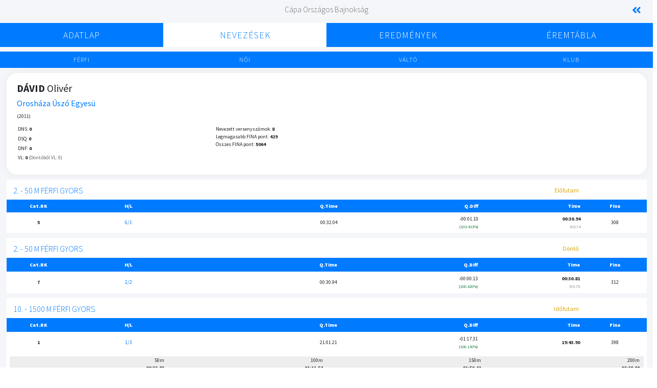

--- FILE ---
content_type: text/html; charset=UTF-8
request_url: https://live.musz.hu/event/swimmer?OnlineEventId=77466683&UMK=2179
body_size: 6380
content:
  <!DOCTYPE html>
  <html>

  <head>
    <meta charset="utf-8">
    <meta http-equiv="X-UA-Compatible" content="IE=edge">
    <title>DEMO | Versenyzői adatlap | MUSZ</title>
    <!-- Tell the browser to be responsive to screen width -->
    <meta name="viewport" content="width=device-width, initial-scale=1">
    <!-- Font Awesome -->
    <link rel="stylesheet" href="../plugins/fontawesome-free/css/all.min.css">
    <!-- Ionicons -->
    <link rel="stylesheet" href="https://code.ionicframework.com/ionicons/2.0.1/css/ionicons.min.css">
    <!-- Tempusdominus Bbootstrap 4 -->
    <link rel="stylesheet" href="../plugins/tempusdominus-bootstrap-4/css/tempusdominus-bootstrap-4.min.css">
    <!-- iCheck -->
    <link rel="stylesheet" href="../plugins/icheck-bootstrap/icheck-bootstrap.css">
    <!-- JQVMap -->
    <link rel="stylesheet" href="../plugins/jqvmap/jqvmap.min.css">
    <!-- Select2 -->
    <link rel="stylesheet" href="../../plugins/select2/css/select2.min.css">
    <link rel="stylesheet" href="../../plugins/select2-bootstrap4-theme/select2-bootstrap4.min.css">
    <!-- DATA TABLES -->
    <link rel="stylesheet" href="../../plugins/datatables-bs4/css/dataTables.bootstrap4.min.css">
    <link rel="stylesheet" href="../../plugins/datatables-responsive/css/responsive.bootstrap4.min.css">
    <!-- Theme style -->
    <link rel="stylesheet" href="../dist/css/adminlte.min.css">
    <!-- overlayScrollbars -->
    <link rel="stylesheet" href="../plugins/overlayScrollbars/css/OverlayScrollbars.min.css">
    <!-- Daterange picker -->
    <link rel="stylesheet" href="../plugins/daterangepicker/daterangepicker.css">
    <!-- summernote -->
    <link rel="stylesheet" href="../dist/css/custom.css?1.1.4">
    <link rel="stylesheet" href="../plugins/summernote/summernote-bs4.css">
    <!-- Google Font: Source Sans Pro -->
    <link href="https://fonts.googleapis.com/css?family=Source+Sans+Pro:300,400,400i,700,900" rel="stylesheet">
    <!-- fullCalendar -->
    <link rel="stylesheet" href="../plugins/fullcalendar/main.min.css">
    <link rel="stylesheet" href="../plugins/fullcalendar-daygrid/main.min.css">
    <link rel="stylesheet" href="../plugins/fullcalendar-timegrid/main.min.css">
    <link rel="stylesheet" href="../plugins/fullcalendar-bootstrap/main.min.css">
    <!-- DataTables -->
    <link rel="stylesheet" href="../../plugins/datatables-bs4/css/dataTables.bootstrap4.min.css">
    <link rel="stylesheet" href="../../plugins/datatables-responsive/css/responsive.bootstrap4.min.css">
    <link rel="stylesheet" href="../../plugins/datatables-buttons/css/buttons.bootstrap4.min.css">
    <style>
      @import url('https://fonts.googleapis.com/css2?family=Montserrat&display=swap');
    </style>
    <!-- Global site tag (gtag.js) - Google Analytics -->
    <script async src="https://www.googletagmanager.com/gtag/js?id=G-NKGVVLE1W8"></script>
    <script>
      window.dataLayer = window.dataLayer || [];

      function gtag() {
        dataLayer.push(arguments);
      }
      gtag('js', new Date());

      gtag('config', 'G-JP6VWXRGHV');
    </script>
  </head>

  <body class="hold-transition layout-fixed">
    <div class="dark-overlay"></div>
        <div class="wrapper">
            <div class="content-wrapper">
    <div class="row">
    <div class="col-2"></div>
    <div class="col-8 text-center CompetitionHeader" style="margin-top:10px">
        <h5>
            Cápa Országos Bajnokság        </h5>
    </div>
    <div class="col-2 CompetitionHeader text-right" style="margin-top:5px;padding-left:10px;padding-right:30px;">
        <a href="https://live.musz.hu" style="font-size:20px"><i class="fas fa-solid fa-angle-double-left"></i></a>
    </div>
</div>
<div class="row timing-menu mobile collapsed text-center">
    <div class="col-lg-12">
        <div class="row menu-header">
            <div class="col-2"></div>
                        <div class="col-8"><a>Nevezések</a></div>
            <div class="col-2"><i class="fas fa-chevron-down"></i></div>
        </div>
        <div class="row menu-body text-center">
                        <div class="col-lg-2 col-sm-12 nav-item"><a href="/event/eventdata?OnlineEventId=77466683">Adatlap</a></div>
                        <div class="col-lg-2 col-sm-12 nav-item"><a href="/event/centry?OnlineEventId=77466683">Nevezések</a></div>
                        <div class="col-lg-2 col-sm-12 nav-item"><a href="/event/program?OnlineEventId=77466683">Eredmények</a></div>
                        <div class="col-lg-2 col-sm-12 nav-item"><a href="/event/medals?OnlineEventId=77466683">Éremtábla</a></div>
        </div>
    </div>
</div>
<div class="row timing-menu desktop collapsed text-center">
    <div class="col-lg-12">
        <div class="row menu-body text-center">
                        <div class="col-lg-3 col-sm-12 nav-item "><a href="/event/eventdata?OnlineEventId=77466683">Adatlap</a></div>
                        <div class="col-lg-3 col-sm-12 nav-item active"><a href="/event/mentry?OnlineEventId=77466683">Nevezések</a></div>
                        <div class="col-lg-3 col-sm-12 nav-item "><a href="/event/program?OnlineEventId=77466683">Eredmények</a></div>
                        <div class="col-lg-3 col-sm-12 nav-item "><a href="/event/medals?OnlineEventId=77466683">Éremtábla</a></div>
        </div>
    </div>
</div>    <div class="row text-center changer">
        <div class="col-3 startlist ">
                        <a href="/event/mentry?OnlineEventId=77466683">Férfi</a>
        </div>
        <div class="col-3 results ">
                        <a href="/event/fentry?OnlineEventId=77466683">Női</a>
        </div>
        <div class="col-3 summary ">
                        <a href="/event/ventry?OnlineEventId=77466683">Váltó</a>
        </div>
        <div class="col-3 summary ">
                        <a href="/event/centry?OnlineEventId=77466683">Klub</a>
        </div>
    </div>
    <div class="row" style="margin-top:10px;margin-left:5px;margin-right:5px">
        <div class="col-12">
            <div class="card swimmer">
                                <div class="card-header">
                                            <h5><span style="text-transform: uppercase;"><strong>Dávid</strong></span> Olivér  </h5>                                                                        <h6 style="padding-top:8px"><a href="/event/club?OnlineEventId=77466683&CSMK=04-006">Orosháza Úszó Egyesü</a></h6>
                                    <span></span>
                                    <div class="grexText" style="font-size:0.85em">(2011)</div>
                                                                <div class="row" style="padding:10px">
                                    <div class="col-4 row" style="font-size:10px;padding:0">
                                        <div class="col-12">
                                            <span>DNS:</span> <strong>0</strong>
                                        </div>
                                        <div class="col-12">
                                            <span>DSQ:</span> <strong>0</strong>
                                        </div>
                                        <div class="col-12">
                                            <span>DNF:</span> <strong>0</strong>
                                        </div>
                                        <div class="col-12">
                                            <span>VL:</span> <strong>0</strong>
                                            <span class="greyText">(Döntőből VL: 0)</span>
                                        </div>
                                    </div>
                                    <div class="col-8 row" style="font-size:10px;padding:0">
                                    <div class="col-12" style="font-size:10px;margin:0">
                                            <span>Nevezett versenyszámok:</span> <strong>8</strong>
                                        </div>
                                        <div class="col-12" style="font-size:10px;margin:0">
                                            <span>Legmagasabb FINA pont:</span> <strong>429</strong>
                                        </div>
                                        <div class="col-12" style="font-size:10px;margin:0">
                                            <span>Összes FINA pont:</span> <strong>5064</strong>
                                        </div>
                                        <div class="col-12" style="font-size:10px;margin:0">&nbsp;</div>
                                        <div class="col-12" style="font-size:10px;margin:0">&nbsp;</div>
                                    </div>
                                </div>
                </div>
            </div>
        </div>
    </div>
    <div class="row" style="margin-top:10px;margin-left:5px;margin-right:5px">
        <div class="col-lg-12 col-sm-12">
            <table border="1" cellpadding="5" class="result-table" ><tr>
                        <td class="tableEventHeader text-left" colspan="3"><h6><a href="result?OnlineEventId=77466683&SessionId=1&EventId=2&HeatId=124">2. - 50 m férfi gyors</a></h6><td class="text-right tableEventHeader" colspan="2"><p style="color:#daa506">Előfutam</p></td>
                    </tr><tr><th class="text-center" style="width:10%"><strong>Cat.RK</strong></td><th class="text-center" style="width:18%"><strong>H/L</strong></td><th class="text-right" style="width:24%"><strong>Q.Time</strong></th><th class="text-right" style="width:22%"><strong>Q.Diff</strong></th><th class="text-right" style="width:16%"><strong>Time</strong></th><th class="text-center" style="width:10%"><strong>Fina</strong></th></tr><tr class="pos-5 position"><td class=" third-col text-center"><strong>5</strong></td><td class="text-center greyText"><div><a href="/event/result?OnlineEventId=77466683&SessionId=1&EventId=2&HeatId=124">6/1</a></div></td><td class="text-right"><div>00:32.04</div></td><td class="text-right"><div>-00:01.10</div><small class="gap good">103.433%</small></td><td class="text-right"><strong>00:30.94</strong></br><span class="gap"><small>R:0.74</small></span></td><td class="text-center">308</td></tr></table><div class="div-spacer"></div><table border="1" cellpadding="6" class="result-table w-100" ><tr>
                    <td class="tableEventHeader text-left" colspan="3"><h6><a href="result?OnlineEventId=77466683&SessionId=2&EventId=2&HeatId=129">2. - 50 m férfi gyors</a></h6><td class="text-right tableEventHeader" colspan="2"><p style="color:#daa506">Döntő</p></td>
                    </tr><tr><th class="text-center" style="width:10%"><strong>Cat.RK</strong></td><th class="text-center" style="width:18%"><strong>H/L</strong></td><th class="text-right" style="width:24%"><strong>Q.Time</strong></th><th class="text-right" style="width:22%"><strong>Q.Diff</strong></th><th class="text-right" style="width:16%"><strong>Time</strong></th><th class="text-center" style="width:10%"><strong>Fina</strong></th></tr><tr class="pos-7 position"><td class=" third-col text-center"><strong>7</strong></td><td class="text-center greyText"><div><a href="/event/result?OnlineEventId=77466683&SessionId=2&EventId=2&HeatId=129">2/2</a></div></td><td class="text-right"><div>00:30.94</div></td><td class="text-right"><div>-00:00.13</div><small class="gap good">100.420%</small></td><td class="text-right"><strong>00:30.81</strong></br><span class="gap"><small>R:0.79</small></span></td><td class="text-center">312</td></tr></table><div class="div-spacer"></div><table border="1" cellpadding="6" class="result-table w-100" ><tr>
                    <td class="tableEventHeader text-left" colspan="3"><h6><a href="result?OnlineEventId=77466683&SessionId=1&EventId=10&HeatId=391">10. - 1500 m férfi gyors</a></h6><td class="text-right tableEventHeader" colspan="2"><p style="color:#daa506">Időfutam</p></td>
                    </tr><tr><th class="text-center" style="width:10%"><strong>Cat.RK</strong></td><th class="text-center" style="width:18%"><strong>H/L</strong></td><th class="text-right" style="width:24%"><strong>Q.Time</strong></th><th class="text-right" style="width:22%"><strong>Q.Diff</strong></th><th class="text-right" style="width:16%"><strong>Time</strong></th><th class="text-center" style="width:10%"><strong>Fina</strong></th></tr><tr class="pos-1 position"><td class=" third-col text-center"><strong>1</strong></td><td class="text-center greyText"><div><a href="/event/result?OnlineEventId=77466683&SessionId=1&EventId=10&HeatId=391">1/3</a></div></td><td class="text-right"><div>21:01.21</div></td><td class="text-right"><div>-01:17.31</div><small class="gap good">106.130%</small></td><td class="text-right"><strong>19:43.90</strong></br><span class="gap"></span></td><td class="text-center">398</td></tr><tr><td colspan="6"><div class="row" style="width:100%;padding:0;margin:0;"><div class="row splittimes" style="width:100%;padding:0;margin:0;"><div class="col-3  odd" style="text-align:right"><span>50m</span></br><span><strong>00:33.83</strong></span></br><div><small>R:0.75</small></div></div><div class="col-3  odd" style="text-align:right"><span>100m</span></br><span><strong>01:11.54</strong></span></br><small>00:37.71</small> <small class="bad">+3.88</small>
                            <span><small></small></span></div><div class="col-3  odd" style="text-align:right"><span>150m</span></br><span><strong>01:50.42</strong></span></br><small>00:38.88</small> <small class="bad">+1.17</small>
                            <span><small></small></span></div><div class="col-3  odd" style="text-align:right"><span>200m</span></br><span><strong>02:29.99</strong></span></br><small>00:39.57</small> <small class="bad">+0.69</small>
                            <span><small></small></span></div><div class="col-3  even" style="text-align:right"><span>250m</span></br><span><strong>03:09.55</strong></span></br><small>00:39.56</small> <small class="good">-0.01</small>
                            <span><small></small></span></div><div class="col-3  even" style="text-align:right"><span>300m</span></br><span><strong>03:49.20</strong></span></br><small>00:39.65</small> <small class="bad">+0.09</small>
                            <span><small></small></span></div><div class="col-3  even" style="text-align:right"><span>350m</span></br><span><strong>04:29.31</strong></span></br><small>00:40.11</small> <small class="bad">+0.46</small>
                            <span><small></small></span></div><div class="col-3  even" style="text-align:right"><span>400m</span></br><span><strong>05:08.99</strong></span></br><small>00:39.68</small> <small class="good">-0.43</small>
                            <span><small></small></span></div><div class="col-3  odd" style="text-align:right"><span>450m</span></br><span><strong>05:48.61</strong></span></br><small>00:39.62</small> <small class="good">-0.06</small>
                            <span><small></small></span></div><div class="col-3  odd" style="text-align:right"><span>500m</span></br><span><strong>06:28.35</strong></span></br><small>00:39.74</small> <small class="bad">+0.12</small>
                            <span><small></small></span></div><div class="col-3  odd" style="text-align:right"><span>550m</span></br><span><strong>07:08.47</strong></span></br><small>00:40.12</small> <small class="bad">+0.38</small>
                            <span><small></small></span></div><div class="col-3  odd" style="text-align:right"><span>600m</span></br><span><strong>07:48.44</strong></span></br><small>00:39.97</small> <small class="good">-0.15</small>
                            <span><small></small></span></div><div class="col-3  even" style="text-align:right"><span>650m</span></br><span><strong>08:28.34</strong></span></br><small>00:39.90</small> <small class="good">-0.07</small>
                            <span><small></small></span></div><div class="col-3  even" style="text-align:right"><span>700m</span></br><span><strong>09:08.25</strong></span></br><small>00:39.91</small> <small class="bad">+0.01</small>
                            <span><small></small></span></div><div class="col-3  even" style="text-align:right"><span>750m</span></br><span><strong>09:48.53</strong></span></br><small>00:40.28</small> <small class="bad">+0.37</small>
                            <span><small></small></span></div><div class="col-3  even" style="text-align:right"><span>800m</span></br><span><strong>10:28.26</strong></span></br><small>00:39.73</small> <small class="good">-0.55</small>
                            <span><small></small></span></div><div class="col-3  odd" style="text-align:right"><span>850m</span></br><span><strong>11:09.25</strong></span></br><small>00:40.99</small> <small class="bad">+1.26</small>
                            <span><small></small></span></div><div class="col-3  odd" style="text-align:right"><span>900m</span></br><span><strong>11:49.79</strong></span></br><small>00:40.54</small> <small class="good">-0.45</small>
                            <span><small></small></span></div><div class="col-3  odd" style="text-align:right"><span>950m</span></br><span><strong>12:29.99</strong></span></br><small>00:40.20</small> <small class="good">-0.34</small>
                            <span><small></small></span></div><div class="col-3  odd" style="text-align:right"><span>1000m</span></br><span><strong>13:10.41</strong></span></br><small>00:40.42</small> <small class="bad">+0.22</small>
                            <span><small></small></span></div><div class="col-3  even" style="text-align:right"><span>1050m</span></br><span><strong>13:50.96</strong></span></br><small>00:40.55</small> <small class="bad">+0.13</small>
                            <span><small></small></span></div><div class="col-3  even" style="text-align:right"><span>1100m</span></br><span><strong>14:31.09</strong></span></br><small>00:40.13</small> <small class="good">-0.42</small>
                            <span><small></small></span></div><div class="col-3  even" style="text-align:right"><span>1150m</span></br><span><strong>15:10.57</strong></span></br><small>00:39.48</small> <small class="good">-0.65</small>
                            <span><small></small></span></div><div class="col-3  even" style="text-align:right"><span>1200m</span></br><span><strong>15:49.93</strong></span></br><small>00:39.36</small> <small class="good">-0.12</small>
                            <span><small></small></span></div><div class="col-3  odd" style="text-align:right"><span>1250m</span></br><span><strong>16:29.63</strong></span></br><small>00:39.70</small> <small class="bad">+0.34</small>
                            <span><small></small></span></div><div class="col-3  odd" style="text-align:right"><span>1300m</span></br><span><strong>17:09.24</strong></span></br><small>00:39.61</small> <small class="good">-0.09</small>
                            <span><small></small></span></div><div class="col-3  odd" style="text-align:right"><span>1350m</span></br><span><strong>17:48.99</strong></span></br><small>00:39.75</small> <small class="bad">+0.14</small>
                            <span><small></small></span></div><div class="col-3  odd" style="text-align:right"><span>1400m</span></br><span><strong>18:28.57</strong></span></br><small>00:39.58</small> <small class="good">-0.17</small>
                            <span><small></small></span></div><div class="col-3  even" style="text-align:right"><span>1450m</span></br><span><strong>19:07.04</strong></span></br><small>00:38.47</small> <small class="good">-1.11</small>
                            <span><small></small></span></div><div class="col-3  even" style="text-align:right"><span>1500m</span></br><span><strong>19:43.90</strong></span></br><small>00:36.86</small> <small class="good">-1.61</small>
                            <span><small></small></span></div></div></div></tr></table><div class="div-spacer"></div><table border="1" cellpadding="6" class="result-table w-100" ><tr>
                    <td class="tableEventHeader text-left" colspan="3"><h6><a href="result?OnlineEventId=77466683&SessionId=3&EventId=11&HeatId=179">11. - 400 m férfi gyors</a></h6><td class="text-right tableEventHeader" colspan="2"><p style="color:#daa506">Előfutam</p></td>
                    </tr><tr><th class="text-center" style="width:10%"><strong>Cat.RK</strong></td><th class="text-center" style="width:18%"><strong>H/L</strong></td><th class="text-right" style="width:24%"><strong>Q.Time</strong></th><th class="text-right" style="width:22%"><strong>Q.Diff</strong></th><th class="text-right" style="width:16%"><strong>Time</strong></th><th class="text-center" style="width:10%"><strong>Fina</strong></th></tr><tr class="pos-1 position"><td class=" third-col text-center"><strong>1</strong></td><td class="text-center greyText"><div><a href="/event/result?OnlineEventId=77466683&SessionId=3&EventId=11&HeatId=179">4/1</a></div></td><td class="text-right"><div>05:07.09</div></td><td class="text-right"><div>-00:09.41</div><small class="gap good">103.064%</small></td><td class="text-right"><strong>04:57.68</strong></br><span class="gap"></span></td><td class="text-center">404</td></tr><tr><td colspan="6"><div class="row" style="width:100%;padding:0;margin:0;"><div class="row splittimes" style="width:100%;padding:0;margin:0;"><div class="col-3  odd" style="text-align:right"><span>50m</span></br><span><strong>00:32.83</strong></span></br><div><small>R:0.72</small></div></div><div class="col-3  odd" style="text-align:right"><span>100m</span></br><span><strong>01:09.64</strong></span></br><small>00:36.81</small> <small class="bad">+3.98</small>
                            <span><small></small></span></div><div class="col-3  odd" style="text-align:right"><span>150m</span></br><span><strong>01:47.97</strong></span></br><small>00:38.33</small> <small class="bad">+1.52</small>
                            <span><small></small></span></div><div class="col-3  odd" style="text-align:right"><span>200m</span></br><span><strong>02:26.41</strong></span></br><small>00:38.44</small> <small class="bad">+0.11</small>
                            <span><small></small></span></div><div class="col-3  even" style="text-align:right"><span>250m</span></br><span><strong>03:04.93</strong></span></br><small>00:38.52</small> <small class="bad">+0.08</small>
                            <span><small></small></span></div><div class="col-3  even" style="text-align:right"><span>300m</span></br><span><strong>03:44.10</strong></span></br><small>00:39.17</small> <small class="bad">+0.65</small>
                            <span><small></small></span></div><div class="col-3  even" style="text-align:right"><span>350m</span></br><span><strong>04:22.12</strong></span></br><small>00:38.02</small> <small class="good">-1.15</small>
                            <span><small></small></span></div><div class="col-3  even" style="text-align:right"><span>400m</span></br><span><strong>04:57.68</strong></span></br><small>00:35.56</small> <small class="good">-2.46</small>
                            <span><small></small></span></div></div></div></tr></table><div class="div-spacer"></div><table border="1" cellpadding="6" class="result-table w-100" ><tr>
                    <td class="tableEventHeader text-left" colspan="3"><h6><a href="result?OnlineEventId=77466683&SessionId=4&EventId=11&HeatId=183">11. - 400 m férfi gyors</a></h6><td class="text-right tableEventHeader" colspan="2"><p style="color:#daa506">Döntő</p></td>
                    </tr><tr><th class="text-center" style="width:10%"><strong>Cat.RK</strong></td><th class="text-center" style="width:18%"><strong>H/L</strong></td><th class="text-right" style="width:24%"><strong>Q.Time</strong></th><th class="text-right" style="width:22%"><strong>Q.Diff</strong></th><th class="text-right" style="width:16%"><strong>Time</strong></th><th class="text-center" style="width:10%"><strong>Fina</strong></th></tr><tr class="pos-2 position"><td class=" third-col text-center"><strong>2</strong></td><td class="text-center greyText"><div><a href="/event/result?OnlineEventId=77466683&SessionId=4&EventId=11&HeatId=183">2/4</a></div></td><td class="text-right"><div>04:57.68</div></td><td class="text-right"><div>-00:06.01</div><small class="gap good">102.019%</small></td><td class="text-right"><strong>04:51.67</strong></br><span class="gap"></span></td><td class="text-center">429</td></tr><tr><td colspan="6"><div class="row" style="width:100%;padding:0;margin:0;"><div class="row splittimes" style="width:100%;padding:0;margin:0;"><div class="col-3  odd" style="text-align:right"><span>50m</span></br><span><strong>00:31.88</strong></span></br><div><small>R:0.73</small></div></div><div class="col-3  odd" style="text-align:right"><span>100m</span></br><span><strong>01:07.93</strong></span></br><small>00:36.05</small> <small class="bad">+4.17</small>
                            <span><small></small></span></div><div class="col-3  odd" style="text-align:right"><span>150m</span></br><span><strong>01:44.95</strong></span></br><small>00:37.02</small> <small class="bad">+0.97</small>
                            <span><small></small></span></div><div class="col-3  odd" style="text-align:right"><span>200m</span></br><span><strong>02:22.69</strong></span></br><small>00:37.74</small> <small class="bad">+0.72</small>
                            <span><small></small></span></div><div class="col-3  even" style="text-align:right"><span>250m</span></br><span><strong>03:00.75</strong></span></br><small>00:38.06</small> <small class="bad">+0.32</small>
                            <span><small></small></span></div><div class="col-3  even" style="text-align:right"><span>300m</span></br><span><strong>03:38.76</strong></span></br><small>00:38.01</small> <small class="good">-0.05</small>
                            <span><small></small></span></div><div class="col-3  even" style="text-align:right"><span>350m</span></br><span><strong>04:15.65</strong></span></br><small>00:36.89</small> <small class="good">-1.12</small>
                            <span><small></small></span></div><div class="col-3  even" style="text-align:right"><span>400m</span></br><span><strong>04:51.67</strong></span></br><small>00:36.02</small> <small class="good">-0.87</small>
                            <span><small></small></span></div></div></div></tr></table><div class="div-spacer"></div><table border="1" cellpadding="6" class="result-table w-100" ><tr>
                    <td class="tableEventHeader text-left" colspan="3"><h6><a href="result?OnlineEventId=77466683&SessionId=3&EventId=15&HeatId=212">15. - 200 m férfi vegyes</a></h6><td class="text-right tableEventHeader" colspan="2"><p style="color:#daa506">Előfutam</p></td>
                    </tr><tr><th class="text-center" style="width:10%"><strong>Cat.RK</strong></td><th class="text-center" style="width:18%"><strong>H/L</strong></td><th class="text-right" style="width:24%"><strong>Q.Time</strong></th><th class="text-right" style="width:22%"><strong>Q.Diff</strong></th><th class="text-right" style="width:16%"><strong>Time</strong></th><th class="text-center" style="width:10%"><strong>Fina</strong></th></tr><tr class="pos-4 position"><td class=" third-col text-center"><strong>4</strong></td><td class="text-center greyText"><div><a href="/event/result?OnlineEventId=77466683&SessionId=3&EventId=15&HeatId=212">4/0</a></div></td><td class="text-right"><div>02:49.72</div></td><td class="text-right"><div>-00:05.50</div><small class="gap good">103.241%</small></td><td class="text-right"><strong>02:44.22</strong></br><span class="gap"></span></td><td class="text-center">334</td></tr><tr><td colspan="6"><div class="row" style="width:100%;padding:0;margin:0;"><div class="row splittimes" style="width:100%;padding:0;margin:0;"><div class="col-3  odd" style="text-align:right"><span>50m</span></br><span><strong>00:36.77</strong></span></br><div><small>R:0.78</small></div></div><div class="col-3  odd" style="text-align:right"><span>100m</span></br><span><strong>01:22.12</strong></span></br><small>00:45.35</small> <small class="bad">+8.58</small>
                            <span><small></small></span></div><div class="col-3  odd" style="text-align:right"><span>150m</span></br><span><strong>02:10.13</strong></span></br><small>00:48.01</small> <small class="bad">+2.66</small>
                            <span><small></small></span></div><div class="col-3  odd" style="text-align:right"><span>200m</span></br><span><strong>02:44.22</strong></span></br><small>00:34.09</small> <small class="good">-13.92</small>
                            <span><small></small></span></div></div></div></tr></table><div class="div-spacer"></div><table border="1" cellpadding="6" class="result-table w-100" ><tr>
                    <td class="tableEventHeader text-left" colspan="3"><h6><a href="result?OnlineEventId=77466683&SessionId=4&EventId=15&HeatId=214">15. - 200 m férfi vegyes</a></h6><td class="text-right tableEventHeader" colspan="2"><p style="color:#daa506">Döntő</p></td>
                    </tr><tr><th class="text-center" style="width:10%"><strong>Cat.RK</strong></td><th class="text-center" style="width:18%"><strong>H/L</strong></td><th class="text-right" style="width:24%"><strong>Q.Time</strong></th><th class="text-right" style="width:22%"><strong>Q.Diff</strong></th><th class="text-right" style="width:16%"><strong>Time</strong></th><th class="text-center" style="width:10%"><strong>Fina</strong></th></tr><tr class="pos-7 position"><td class=" third-col text-center"><strong>7</strong></td><td class="text-center greyText"><div><a href="/event/result?OnlineEventId=77466683&SessionId=4&EventId=15&HeatId=214">2/6</a></div></td><td class="text-right"><div>02:44.22</div></td><td class="text-right"><div>+00:04.47</div><small class="gap bad">97.278%</small></td><td class="text-right"><strong>02:48.69</strong></br><span class="gap"></span></td><td class="text-center">308</td></tr><tr><td colspan="6"><div class="row" style="width:100%;padding:0;margin:0;"><div class="row splittimes" style="width:100%;padding:0;margin:0;"><div class="col-3  odd" style="text-align:right"><span>50m</span></br><span><strong>00:38.41</strong></span></br><div><small>R:0.74</small></div></div><div class="col-3  odd" style="text-align:right"><span>100m</span></br><span><strong>01:24.38</strong></span></br><small>00:45.97</small> <small class="bad">+7.56</small>
                            <span><small></small></span></div><div class="col-3  odd" style="text-align:right"><span>150m</span></br><span><strong>02:13.34</strong></span></br><small>00:48.96</small> <small class="bad">+2.99</small>
                            <span><small></small></span></div><div class="col-3  odd" style="text-align:right"><span>200m</span></br><span><strong>02:48.69</strong></span></br><small>00:35.35</small> <small class="good">-13.61</small>
                            <span><small></small></span></div></div></div></tr></table><div class="div-spacer"></div><table border="1" cellpadding="6" class="result-table w-100" ><tr>
                    <td class="tableEventHeader text-left" colspan="3"><h6><a href="result?OnlineEventId=77466683&SessionId=5&EventId=19&HeatId=229">19. - 200 m férfi gyors</a></h6><td class="text-right tableEventHeader" colspan="2"><p style="color:#daa506">Előfutam</p></td>
                    </tr><tr><th class="text-center" style="width:10%"><strong>Cat.RK</strong></td><th class="text-center" style="width:18%"><strong>H/L</strong></td><th class="text-right" style="width:24%"><strong>Q.Time</strong></th><th class="text-right" style="width:22%"><strong>Q.Diff</strong></th><th class="text-right" style="width:16%"><strong>Time</strong></th><th class="text-center" style="width:10%"><strong>Fina</strong></th></tr><tr class="pos-1 position"><td class=" third-col text-center"><strong>1</strong></td><td class="text-center greyText"><div><a href="/event/result?OnlineEventId=77466683&SessionId=5&EventId=19&HeatId=229">3/8</a></div></td><td class="text-right"><div>02:27.10</div></td><td class="text-right"><div>-00:04.27</div><small class="gap good">102.903%</small></td><td class="text-right"><strong>02:22.83</strong></br><span class="gap"></span></td><td class="text-center">364</td></tr><tr><td colspan="6"><div class="row" style="width:100%;padding:0;margin:0;"><div class="row splittimes" style="width:100%;padding:0;margin:0;"><div class="col-3  odd" style="text-align:right"><span>50m</span></br><span><strong>00:31.88</strong></span></br><div><small>R:0.72</small></div></div><div class="col-3  odd" style="text-align:right"><span>100m</span></br><span><strong>01:08.43</strong></span></br><small>00:36.55</small> <small class="bad">+4.67</small>
                            <span><small></small></span></div><div class="col-3  odd" style="text-align:right"><span>150m</span></br><span><strong>01:46.06</strong></span></br><small>00:37.63</small> <small class="bad">+1.08</small>
                            <span><small></small></span></div><div class="col-3  odd" style="text-align:right"><span>200m</span></br><span><strong>02:22.83</strong></span></br><small>00:36.77</small> <small class="good">-0.86</small>
                            <span><small></small></span></div></div></div></tr></table><div class="div-spacer"></div><table border="1" cellpadding="6" class="result-table w-100" ><tr>
                    <td class="tableEventHeader text-left" colspan="3"><h6><a href="result?OnlineEventId=77466683&SessionId=6&EventId=19&HeatId=233">19. - 200 m férfi gyors</a></h6><td class="text-right tableEventHeader" colspan="2"><p style="color:#daa506">Döntő</p></td>
                    </tr><tr><th class="text-center" style="width:10%"><strong>Cat.RK</strong></td><th class="text-center" style="width:18%"><strong>H/L</strong></td><th class="text-right" style="width:24%"><strong>Q.Time</strong></th><th class="text-right" style="width:22%"><strong>Q.Diff</strong></th><th class="text-right" style="width:16%"><strong>Time</strong></th><th class="text-center" style="width:10%"><strong>Fina</strong></th></tr><tr class="pos-2 position"><td class=" third-col text-center"><strong>2</strong></td><td class="text-center greyText"><div><a href="/event/result?OnlineEventId=77466683&SessionId=6&EventId=19&HeatId=233">2/4</a></div></td><td class="text-right"><div>02:22.83</div></td><td class="text-right"><div>-00:02.80</div><small class="gap good">101.960%</small></td><td class="text-right"><strong>02:20.03</strong></br><span class="gap"></span></td><td class="text-center">386</td></tr><tr><td colspan="6"><div class="row" style="width:100%;padding:0;margin:0;"><div class="row splittimes" style="width:100%;padding:0;margin:0;"><div class="col-3  odd" style="text-align:right"><span>50m</span></br><span><strong>00:31.44</strong></span></br><div><small>R:0.77</small></div></div><div class="col-3  odd" style="text-align:right"><span>100m</span></br><span><strong>01:07.17</strong></span></br><small>00:35.73</small> <small class="bad">+4.29</small>
                            <span><small></small></span></div><div class="col-3  odd" style="text-align:right"><span>150m</span></br><span><strong>01:44.39</strong></span></br><small>00:37.22</small> <small class="bad">+1.49</small>
                            <span><small></small></span></div><div class="col-3  odd" style="text-align:right"><span>200m</span></br><span><strong>02:20.03</strong></span></br><small>00:35.64</small> <small class="good">-1.58</small>
                            <span><small></small></span></div></div></div></tr></table><div class="div-spacer"></div><table border="1" cellpadding="6" class="result-table w-100" ><tr>
                    <td class="tableEventHeader text-left" colspan="3"><h6><a href="result?OnlineEventId=77466683&SessionId=5&EventId=25&HeatId=268">25. - 400 m férfi vegyes</a></h6><td class="text-right tableEventHeader" colspan="2"><p style="color:#daa506">Előfutam</p></td>
                    </tr><tr><th class="text-center" style="width:10%"><strong>Cat.RK</strong></td><th class="text-center" style="width:18%"><strong>H/L</strong></td><th class="text-right" style="width:24%"><strong>Q.Time</strong></th><th class="text-right" style="width:22%"><strong>Q.Diff</strong></th><th class="text-right" style="width:16%"><strong>Time</strong></th><th class="text-center" style="width:10%"><strong>Fina</strong></th></tr><tr class="pos-3 position"><td class=" third-col text-center"><strong>3</strong></td><td class="text-center greyText"><div><a href="/event/result?OnlineEventId=77466683&SessionId=5&EventId=25&HeatId=268">3/8</a></div></td><td class="text-right"><div>06:05.48</div></td><td class="text-right"><div>-00:19.76</div><small class="gap good">105.407%</small></td><td class="text-right"><strong>05:45.72</strong></br><span class="gap"></span></td><td class="text-center">350</td></tr><tr><td colspan="6"><div class="row" style="width:100%;padding:0;margin:0;"><div class="row splittimes" style="width:100%;padding:0;margin:0;"><div class="col-3  odd" style="text-align:right"><span>50m</span></br><span><strong>00:38.41</strong></span></br><div><small>R:0.72</small></div></div><div class="col-3  odd" style="text-align:right"><span>100m</span></br><span><strong>01:23.04</strong></span></br><small>00:44.63</small> <small class="bad">+6.22</small>
                            <span><small></small></span></div><div class="col-3  odd" style="text-align:right"><span>150m</span></br><span><strong>02:09.89</strong></span></br><small>00:46.85</small> <small class="bad">+2.22</small>
                            <span><small></small></span></div><div class="col-3  odd" style="text-align:right"><span>200m</span></br><span><strong>02:55.34</strong></span></br><small>00:45.45</small> <small class="good">-1.4</small>
                            <span><small></small></span></div><div class="col-3  even" style="text-align:right"><span>250m</span></br><span><strong>03:44.80</strong></span></br><small>00:49.46</small> <small class="bad">+4.01</small>
                            <span><small></small></span></div><div class="col-3  even" style="text-align:right"><span>300m</span></br><span><strong>04:34.65</strong></span></br><small>00:49.85</small> <small class="bad">+0.39</small>
                            <span><small></small></span></div><div class="col-3  even" style="text-align:right"><span>350m</span></br><span><strong>05:10.69</strong></span></br><small>00:36.04</small> <small class="good">-13.81</small>
                            <span><small></small></span></div><div class="col-3  even" style="text-align:right"><span>400m</span></br><span><strong>05:45.72</strong></span></br><small>00:35.03</small> <small class="good">-1.01</small>
                            <span><small></small></span></div></div></div></tr></table><div class="div-spacer"></div><table border="1" cellpadding="6" class="result-table w-100" ><tr>
                    <td class="tableEventHeader text-left" colspan="3"><h6><a href="result?OnlineEventId=77466683&SessionId=6&EventId=25&HeatId=271">25. - 400 m férfi vegyes</a></h6><td class="text-right tableEventHeader" colspan="2"><p style="color:#daa506">Döntő</p></td>
                    </tr><tr><th class="text-center" style="width:10%"><strong>Cat.RK</strong></td><th class="text-center" style="width:18%"><strong>H/L</strong></td><th class="text-right" style="width:24%"><strong>Q.Time</strong></th><th class="text-right" style="width:22%"><strong>Q.Diff</strong></th><th class="text-right" style="width:16%"><strong>Time</strong></th><th class="text-center" style="width:10%"><strong>Fina</strong></th></tr><tr class="pos-5 position"><td class=" third-col text-center"><strong>5</strong></td><td class="text-center greyText"><div><a href="/event/result?OnlineEventId=77466683&SessionId=6&EventId=25&HeatId=271">2/3</a></div></td><td class="text-right"><div>05:45.72</div></td><td class="text-right"><div>+00:02.28</div><small class="gap bad">99.341%</small></td><td class="text-right"><strong>05:48.00</strong></br><span class="gap"></span></td><td class="text-center">344</td></tr><tr><td colspan="6"><div class="row" style="width:100%;padding:0;margin:0;"><div class="row splittimes" style="width:100%;padding:0;margin:0;"><div class="col-3  odd" style="text-align:right"><span>50m</span></br><span><strong>00:37.54</strong></span></br><div><small>R:0.8</small></div></div><div class="col-3  odd" style="text-align:right"><span>100m</span></br><span><strong>01:23.29</strong></span></br><small>00:45.75</small> <small class="bad">+8.21</small>
                            <span><small></small></span></div><div class="col-3  odd" style="text-align:right"><span>150m</span></br><span><strong>02:11.29</strong></span></br><small>00:48.00</small> <small class="bad">+2.25</small>
                            <span><small></small></span></div><div class="col-3  odd" style="text-align:right"><span>200m</span></br><span><strong>02:57.77</strong></span></br><small>00:46.48</small> <small class="good">-1.52</small>
                            <span><small></small></span></div><div class="col-3  even" style="text-align:right"><span>250m</span></br><span><strong>03:45.42</strong></span></br><small>00:47.65</small> <small class="bad">+1.17</small>
                            <span><small></small></span></div><div class="col-3  even" style="text-align:right"><span>300m</span></br><span><strong>04:35.48</strong></span></br><small>00:50.06</small> <small class="bad">+2.41</small>
                            <span><small></small></span></div><div class="col-3  even" style="text-align:right"><span>350m</span></br><span><strong>05:11.80</strong></span></br><small>00:36.32</small> <small class="good">-13.74</small>
                            <span><small></small></span></div><div class="col-3  even" style="text-align:right"><span>400m</span></br><span><strong>05:48.00</strong></span></br><small>00:36.20</small> <small class="good">-0.12</small>
                            <span><small></small></span></div></div></div></tr></table><div class="div-spacer"></div><table border="1" cellpadding="6" class="result-table w-100" ><tr>
                    <td class="tableEventHeader text-left" colspan="3"><h6><a href="result?OnlineEventId=77466683&SessionId=7&EventId=29&HeatId=334">29. - 100 m férfi gyors</a></h6><td class="text-right tableEventHeader" colspan="2"><p style="color:#daa506">Előfutam</p></td>
                    </tr><tr><th class="text-center" style="width:10%"><strong>Cat.RK</strong></td><th class="text-center" style="width:18%"><strong>H/L</strong></td><th class="text-right" style="width:24%"><strong>Q.Time</strong></th><th class="text-right" style="width:22%"><strong>Q.Diff</strong></th><th class="text-right" style="width:16%"><strong>Time</strong></th><th class="text-center" style="width:10%"><strong>Fina</strong></th></tr><tr class="pos-3 position"><td class=" third-col text-center"><strong>3</strong></td><td class="text-center greyText"><div><a href="/event/result?OnlineEventId=77466683&SessionId=7&EventId=29&HeatId=334">4/3</a></div></td><td class="text-right"><div>01:09.03</div></td><td class="text-right"><div>-00:02.49</div><small class="gap good">103.607%</small></td><td class="text-right"><strong>01:06.54</strong></br><span class="gap"></span></td><td class="text-center">350</td></tr><tr><td colspan="6"><div class="row" style="width:100%;padding:0;margin:0;"><div class="row splittimes" style="width:100%;padding:0;margin:0;"><div class="col-6  odd" style="text-align:right"><span>50m</span></br><span><strong>00:31.61</strong></span></br><div><small>R:0.75</small></div></div><div class="col-6  odd" style="text-align:right"><span>100m</span></br><span><strong>01:06.54</strong></span></br><small>00:34.93</small> <small class="bad">+3.32</small>
                            <span><small></small></span></div></div></div></tr></table><div class="div-spacer"></div><table border="1" cellpadding="6" class="result-table w-100" ><tr>
                    <td class="tableEventHeader text-left" colspan="3"><h6><a href="result?OnlineEventId=77466683&SessionId=8&EventId=29&HeatId=339">29. - 100 m férfi gyors</a></h6><td class="text-right tableEventHeader" colspan="2"><p style="color:#daa506">Döntő</p></td>
                    </tr><tr><th class="text-center" style="width:10%"><strong>Cat.RK</strong></td><th class="text-center" style="width:18%"><strong>H/L</strong></td><th class="text-right" style="width:24%"><strong>Q.Time</strong></th><th class="text-right" style="width:22%"><strong>Q.Diff</strong></th><th class="text-right" style="width:16%"><strong>Time</strong></th><th class="text-center" style="width:10%"><strong>Fina</strong></th></tr><tr class="pos-2 position"><td class=" third-col text-center"><strong>2</strong></td><td class="text-center greyText"><div><a href="/event/result?OnlineEventId=77466683&SessionId=8&EventId=29&HeatId=339">2/3</a></div></td><td class="text-right"><div>01:06.54</div></td><td class="text-right"><div>-00:01.10</div><small class="gap good">101.653%</small></td><td class="text-right"><strong>01:05.44</strong></br><span class="gap"></span></td><td class="text-center">368</td></tr><tr><td colspan="6"><div class="row" style="width:100%;padding:0;margin:0;"><div class="row splittimes" style="width:100%;padding:0;margin:0;"><div class="col-6  odd" style="text-align:right"><span>50m</span></br><span><strong>00:31.50</strong></span></br><div><small>R:0.77</small></div></div><div class="col-6  odd" style="text-align:right"><span>100m</span></br><span><strong>01:05.44</strong></span></br><small>00:33.94</small> <small class="bad">+2.44</small>
                            <span><small></small></span></div></div></div></tr></table><div class="div-spacer"></div><table border="1" cellpadding="6" class="result-table w-100" ><tr>
                    <td class="tableEventHeader text-left" colspan="3"><h6><a href="result?OnlineEventId=77466683&SessionId=7&EventId=35&HeatId=394">35. - 800 m férfi gyors</a></h6><td class="text-right tableEventHeader" colspan="2"><p style="color:#daa506">Időfutam</p></td>
                    </tr><tr><th class="text-center" style="width:10%"><strong>Cat.RK</strong></td><th class="text-center" style="width:18%"><strong>H/L</strong></td><th class="text-right" style="width:24%"><strong>Q.Time</strong></th><th class="text-right" style="width:22%"><strong>Q.Diff</strong></th><th class="text-right" style="width:16%"><strong>Time</strong></th><th class="text-center" style="width:10%"><strong>Fina</strong></th></tr><tr class="pos-1 position"><td class=" third-col text-center"><strong>1</strong></td><td class="text-center greyText"><div><a href="/event/result?OnlineEventId=77466683&SessionId=7&EventId=35&HeatId=394">1/4</a></div></td><td class="text-right"><div>11:10.05</div></td><td class="text-right"><div>-01:00.97</div><small class="gap good">109.099%</small></td><td class="text-right"><strong>10:09.08</strong></br><span class="gap"></span></td><td class="text-center">409</td></tr><tr><td colspan="6"><div class="row" style="width:100%;padding:0;margin:0;"><div class="row splittimes" style="width:100%;padding:0;margin:0;"><div class="col-3  odd" style="text-align:right"><span>50m</span></br><span><strong>00:32.35</strong></span></br><div><small>R:0.74</small></div></div><div class="col-3  odd" style="text-align:right"><span>100m</span></br><span><strong>01:10.10</strong></span></br><small>00:37.75</small> <small class="bad">+5.4</small>
                            <span><small></small></span></div><div class="col-3  odd" style="text-align:right"><span>150m</span></br><span><strong>01:49.53</strong></span></br><small>00:39.43</small> <small class="bad">+1.68</small>
                            <span><small></small></span></div><div class="col-3  odd" style="text-align:right"><span>200m</span></br><span><strong>02:28.50</strong></span></br><small>00:38.97</small> <small class="good">-0.46</small>
                            <span><small></small></span></div><div class="col-3  even" style="text-align:right"><span>250m</span></br><span><strong>03:08.02</strong></span></br><small>00:39.52</small> <small class="bad">+0.55</small>
                            <span><small></small></span></div><div class="col-3  even" style="text-align:right"><span>300m</span></br><span><strong>03:46.65</strong></span></br><small>00:38.63</small> <small class="good">-0.89</small>
                            <span><small></small></span></div><div class="col-3  even" style="text-align:right"><span>350m</span></br><span><strong>04:25.86</strong></span></br><small>00:39.21</small> <small class="bad">+0.58</small>
                            <span><small></small></span></div><div class="col-3  even" style="text-align:right"><span>400m</span></br><span><strong>05:04.64</strong></span></br><small>00:38.78</small> <small class="good">-0.43</small>
                            <span><small></small></span></div><div class="col-3  odd" style="text-align:right"><span>450m</span></br><span><strong>05:43.64</strong></span></br><small>00:39.00</small> <small class="bad">+0.22</small>
                            <span><small></small></span></div><div class="col-3  odd" style="text-align:right"><span>500m</span></br><span><strong>06:22.31</strong></span></br><small>00:38.67</small> <small class="good">-0.33</small>
                            <span><small></small></span></div><div class="col-3  odd" style="text-align:right"><span>550m</span></br><span><strong>07:00.50</strong></span></br><small>00:38.19</small> <small class="good">-0.48</small>
                            <span><small></small></span></div><div class="col-3  odd" style="text-align:right"><span>600m</span></br><span><strong>07:38.84</strong></span></br><small>00:38.34</small> <small class="bad">+0.15</small>
                            <span><small></small></span></div><div class="col-3  even" style="text-align:right"><span>650m</span></br><span><strong>08:17.29</strong></span></br><small>00:38.45</small> <small class="bad">+0.11</small>
                            <span><small></small></span></div><div class="col-3  even" style="text-align:right"><span>700m</span></br><span><strong>08:55.16</strong></span></br><small>00:37.87</small> <small class="good">-0.58</small>
                            <span><small></small></span></div><div class="col-3  even" style="text-align:right"><span>750m</span></br><span><strong>09:33.57</strong></span></br><small>00:38.41</small> <small class="bad">+0.54</small>
                            <span><small></small></span></div><div class="col-3  even" style="text-align:right"><span>800m</span></br><span><strong>10:09.08</strong></span></br><small>00:35.51</small> <small class="good">-2.9</small>
                            <span><small></small></span></div></div></div></tr></table>        </div>
    </div>
</div>
<script>
    function refresh() {
        setTimeout(function() {
            location.reload()
        }, 1000);
    }
    //refresh();
</script>
      <footer class="main-footer">
    <strong>Copyright &copy; 2022 <a href="http://musz.hu">Magyar Úszó Szövetség</a>.</strong>
    All rights reserved.
    <div class="float-right d-none d-sm-inline-block">
      <b>Version</b> 1.1.4    </div>
  </footer>    </div>
    <div class="proccess-going">
      <i class="fas fa-spinner"></i>
    </div>
    <!-- ./wrapper -->

    <!-- jQuery -->
    <script src="../plugins/jquery/jquery.min.js"></script>
    <!-- jQuery UI 1.11.4 -->
    <script src="../plugins/jquery-ui/jquery-ui.min.js"></script>
    <!-- Select2 -->
    <script src="../plugins/select2/js/select2.full.min.js"></script>
    <!-- Resolve conflict in jQuery UI tooltip with Bootstrap tooltip -->
    <script>
      $.widget.bridge('uibutton', $.ui.button)
      $(function() {
        //Initialize Select2 Elements
        $('.select2').select2();
        $('input.datepicker').daterangepicker({
          "locale": {
            "format": "YYYY-MM-DD",
            "separator": " - ",
            "applyLabel": "Apply",
            "cancelLabel": "Cancel",
            "daysOfWeek": [
              "V",
              "H",
              "K",
              "Sze",
              "Cs",
              "P",
              "Szo"
            ],
            "monthNames": [
              "Január",
              "Február",
              "Március",
              "Április",
              "Május",
              "Június",
              "Július",
              "Augusztus",
              "Szeptember",
              "Október",
              "November",
              "December"
            ],
            "firstDay": 1
          }
        });
        $(document).ready(function() {
          $(".lazy-loading").removeClass("lazy-loading");
        });
      })
    </script>
    <!-- Bootstrap 4 -->
    <script src="../plugins/bootstrap/js/bootstrap.bundle.min.js"></script>
    <!-- ChartJS -->
    <script src="../plugins/chart.js/Chart.min.js"></script>
    <!-- Sparkline -->
    <script src="../plugins/sparklines/sparkline.js"></script>
    <!-- JQVMap -->
    <script src="../plugins/jqvmap/jquery.vmap.min.js"></script>
    <script src="../plugins/jqvmap/maps/jquery.vmap.usa.js"></script>
    <!-- jQuery Knob Chart -->
    <script src="../plugins/jquery-knob/jquery.knob.min.js"></script>
    <!-- daterangepicker -->
    <script src="../plugins/moment/moment.min.js"></script>
    <script src="../plugins/daterangepicker/daterangepicker.js"></script>
    <!-- Script Hook -->
        <!-- DataTables  & Plugins -->
    <script src="../../plugins/datatables/jquery.dataTables.min.js"></script>
    <script src="../../plugins/datatables-bs4/js/dataTables.bootstrap4.min.js"></script>
    <script src="../../plugins/datatables-responsive/js/dataTables.responsive.min.js"></script>
    <script src="../../plugins/datatables-responsive/js/responsive.bootstrap4.min.js"></script>
    <script src="../../plugins/datatables-buttons/js/dataTables.buttons.min.js"></script>
    <script src="../../plugins/datatables-buttons/js/buttons.bootstrap4.min.js"></script>
    <script src="../../plugins/jszip/jszip.min.js"></script>
    <!--<script src="../../plugins/pdfmake/pdfmake.min.js"></script>
    <script src="../../plugins/pdfmake/vfs_fonts.js"></script>-->
    <script src="../../plugins/datatables-buttons/js/buttons.html5.min.js"></script>
    <script src="../../plugins/datatables-buttons/js/buttons.print.min.js"></script>
    <script src="../../plugins/datatables-buttons/js/buttons.colVis.min.js"></script>
    <!-- Tempusdominus Bootstrap 4 -->
    <script src="../plugins/tempusdominus-bootstrap-4/js/tempusdominus-bootstrap-4.min.js"></script>
    </script>
    <!-- Summernote -->
    <script src="../plugins/summernote/summernote-bs4.min.js"></script>
    <!-- overlayScrollbars -->
    <script src="../plugins/overlayScrollbars/js/jquery.overlayScrollbars.min.js"></script>
    <!-- AdminLTE App -->
    <script src="../dist/js/adminlte.js"></script>
    <!-- AdminLTE dashboard demo (This is only for demo purposes) -->
    <script src="../dist/js/pages/dashboard.js"></script>
    <!-- AdminLTE for demo purposes -->
    <script src="../dist/js/demo.js"></script>
    <script src="../plugins/moment/moment.min.js"></script>
    <script src="../plugins/fullcalendar/main.min.js"></script>
    <script src="../plugins/fullcalendar-daygrid/main.min.js"></script>
    <script src="../plugins/fullcalendar-timegrid/main.min.js"></script>
    <script src="../plugins/fullcalendar-interaction/main.min.js"></script>
    <script src="../plugins/fullcalendar-bootstrap/main.min.js"></script>
    <script></script>    <script src="../dist/js/customnavigation.js"></script>
  </body>

  </html>
Page generated in 0.6504 seconds.

--- FILE ---
content_type: text/css
request_url: https://live.musz.hu/dist/css/custom.css?1.1.4
body_size: 4269
content:
* {
  font-family: "Source Sans Pro", -apple-system, sans-serif;
}
.content-wrapper{
	margin-left:0 !important;
}
/*PERFORMANCE BOOST*/
.lazy-loading {
  display: none !important;
}
.lazy-loading:after {
  content: "lol";
}
/*LOADINGN JQUERY*/
.proccess-going{
  display:none;
  position: fixed;
  top:0px;
  left: 0px;
  width: 100%;
  height: 100%;
  background-color: rgba(255,255,255,0.5);
  z-index: 1000;
  font-size: 50px;
}
.proccess-going i{
  width: 50px;
  height: 50px;
  /* Center vertically and horizontally */
  position: absolute;
  top: 50%;
  left: 50%;
  margin: -25px 0 0 -25px;
  -webkit-animation:spin 1s linear infinite;
  -moz-animation:spin 1s linear infinite;
  animation:spin 1s linear infinite;
}
@-moz-keyframes spin { 
  100% { -moz-transform: rotate(360deg); } 
}
@-webkit-keyframes spin { 
  100% { -webkit-transform: rotate(360deg); } 
}
@keyframes spin { 
  100% { 
      -webkit-transform: rotate(360deg); 
      transform:rotate(360deg); 
  } 
}
/* HEADER SETTINGS */
nav.main-header .nav-item {
  line-height: 10px;
}
nav.main-header .nav-item .nav-link {
  height: 20px;
  padding: 0.25rem 1rem;
}
footer {
  font-size: 0.7em;
}
.note-editor.note-frame {
  border: none !important;
}
input.lectureName,
input.courseName,
input.questionTitle,
input.sessionTitle {
  font-size: 1.75rem;
  border: none;
  background: none !important;
}
input.questionOption {
  font-size: 1rem;
  border: none !important;
  background: none !important;
  border-bottom: 1px solid black;
}
input.lectureName:focus {
  outline: none;
}
div.lectureItem i {
  padding-top: 10px;
  padding-bottom: 10px;
}
input[type="number"] {
  text-align: center !important;
  font-size: 0.75rem;
}
div.card-footer {
  border-radius: 0 0 1.3rem 1.3rem !important;
}
div.RaceHolder,
div.categoryHolder {
  position: fixed !important;
  z-index: 10000;
  width: 90%;
  top: 10%;
  left: 5%;
}
div.RaceHolder div.sessionItem:hover,
div.categoryHolder div.card-body div.card {
  cursor: pointer;
  background: rgba(240, 240, 240, 0.5);
}
div.sessionItem div.card-body,
div.sessionItem div.card-footer {
  display: none;
}
div.sessionItem div.card-body.active,
div.sessionItem div.card-footer.active {
  display: block;
}
div.dark-overlay {
  display: none;
  position: fixed;
  width: 100%;
  height: 100%;
  top: 0;
  left: 0;
  background: rgba(0, 0, 0, 0.5);
  z-index: 9998;
}
div.doneHolder {
  position: fixed;
  width: 50px;
  height: 50px;
  right: 20px;
  bottom: 20px;
  cursor: pointer;
}
div.doneHolder span.doneTitle {
  display: none;
  position: absolute;
  right: 50px;
  padding: 10px;
  font-weight: bold;
  background: #17a2b8;
  border-radius: 20px;
  color: white;
}
div.doneHolder:hover span.doneTitle {
  display: block;
}
div.done {
  width: 50px;
  height: 50px;
  position: fixed;
  right: 20px;
  bottom: 20px;
  background: white;
  border: 2px solid #28a745;
  border-radius: 30px;
  z-index: 998;
  -webkit-box-shadow: 5px 5px 15px 5px rgba(0, 0, 0, 0.22);
  box-shadow: 5px 5px 15px 5px rgba(0, 0, 0, 0.22);
}
i.saveData {
  font-size: 30px;
  margin: 8px 0px 0px 7px;
  color: green;
  box-shadow: 1px grey;
}
span.counterData {
  max-width: 80px;
  min-width: 40px;
  height: 30px;
  position: fixed;
  right: 15px;
  bottom: 60px;
  background: #007bff;
  border: 2px solid #28a745;
  border-radius: 30px;
  z-index: 999;
  color: white;
  font-size: 20px;
  text-align: center;
  -webkit-box-shadow: 5px 5px 15px 5px rgba(0, 0, 0, 0.22);
  box-shadow: 5px 5px 15px 5px rgba(0, 0, 0, 0.22);
}
#raceTable .dataTable,
#data-table-basic_wrapper .dataTables_scrollHeadInner {
  width: 100% !important;
}
/*#raceTableSummary > tbody > tr:hover >td {
    background-color: cornsilk;
    cursor: pointer;
}*/
#raceTableSummary > tbody > tr.odd:hover > td,
#raceTableSummary > tbody > tr.even:hover {
  background-color: cornsilk;
  cursor: pointer;
}
input.raceCheck.raceWD {
  width: 35px;
  height: 35px;
  accent-color: red;
}
input.raceCheck,
input.selectAll {
  width: 35px;
  height: 35px;
  accent-color: #28a745;
}
input.raceCheck:hover,
input.selectAll:hover {
  cursor: pointer;
  -webkit-box-shadow: 2px 2px 2px 2px rgba(0, 0, 0, 0.12);
  box-shadow: 2px 2px 2px 2px rgba(0, 0, 0, 0.12);
}
#raceTable th {
  font-size: 15px;
  vertical-align: middle;
}
#raceTable td {
  vertical-align: middle;
}
.tabbed-application .active {
  background: white !important;
}
.tabbed-application .active * {
  color: #007bff !important;
}
.tabbed-application div * {
  font-size: 2em;
  color: white !important;
  font-weight: bolder !important;
  text-align: center;
}
table#raceTable thead .sorting,
table#raceTable thead .sorting_asc,
table#raceTable thead .sorting_desc,
table#raceTable thead .sorting_asc_disabled,
table#raceTable thead .sorting_desc_disabled {
  cursor: pointer;
  background-repeat: no-repeat !important;
  background-position: center left !important;
}
#raceTableSummary_filter label,
#raceTableSummary_filter label input {
  width: 60% !important;
  float: left;
}
#raceTableSummary_wrapper .dt-buttons {
  float: right;
}
#raceTableSummary tr.shown td:first-child {
  font-family: "Font Awesome 5 Free";
  -webkit-font-smoothing: antialiased;
  display: inline-block;
  font-style: normal;
  font-variant: normal;
  text-rendering: auto;
  line-height: 1;
}
#raceTableSummary tr.shown td:first-child i {
  transform: rotate(90deg);
}
#raceTableSummary .btn-warning {
  color: #1f2d3d;
  background-color: #ffc10775;
  border-color: #ffc10775;
  box-shadow: none;
}
#byRaceTable_filter label,
#byRaceTable_filter label input {
  width: 100% !important;
}

/* PROGRAM */
div.card.session div.card-body {
  padding-top: 10px;
  padding-left: 10px;
  padding-right: 10px;
  padding-bottom: 10px;
}
div.card.session div.card-body div.row {
  padding: 0;
  text-transform: uppercase;
  font-weight: 400;
}
/* LIVE ADAT MEGJELENÍTÉSHEZ CSS*/
div.live-menu {
}
@media only screen and (max-width: 990px) {
  div.timing-menu.desktop {
    display: none;
  }
  div.timing-menu.mobile {
    padding: 0px 0px 9px 0px !important;
    margin: 0px;
  }
  div.changer {
    padding-left: 0px !important;
    padding-right: 0px !important;
  }
  div.timing-menu.mobile .menu-header {
    background-color: #005fc4;
    color: white;
    text-transform: uppercase;
    margin-bottom: 0px -5px -5px -5px;
  }
  div.timing-menu.mobile .menu-header a {
    padding: 5px;
    color: white;
    font-weight: 300 !important;
    letter-spacing: 1px;
    font-size: 2em;
    text-transform: uppercase;
  }
  div.timing-menu.mobile .menu-header i {
    padding: 5px 10px 5px 5px;
    font-size: 2em;
  }
  div.timing-menu.mobile.collapsed .menu-body {
    display: none;
  }
  div.timing-menu.mobile.expanded .menu-header i {
    transform: rotate(180deg);
  }
  div.timing-menu.mobile .menu-body {
    background-color: #007bff !important;
  }
  div.timing-menu.mobile .menu-body .nav-item * {
    color: white;
    padding: 5px;
    font-weight: 300 !important;
    letter-spacing: 1px;
    font-size: 2em;
    text-transform: uppercase;
  }
}
@media only screen and (min-width: 991px) {
  div.timing-menu.mobile {
    display: none;
  }
  div.timing-menu.desktop {
    margin: 0 !important;
    padding: 0px 0px 9px 0px !important;
  }
  div.timing-menu.desktop .menu-body {
    background-color: #007bff !important;
    padding-top: 0;
    padding-bottom: 0;
  }
  div.timing-menu-desktop .col-lg-12 {
    padding: 0 !important;
  }
  div.timing-menu.desktop .menu-body .nav-item:hover,
  div.timing-menu.desktop .menu-body .nav-item.active {
    background-color: white !important;
  }
  div.timing-menu.desktop .menu-body .nav-item {
    height: 100%;
    padding: 10px;
  }
  div.timing-menu.desktop .menu-body .nav-item * {
    color: white;
    padding: 5px;
    font-weight: 300 !important;
    letter-spacing: 1px;
    font-size: 1.5em;
    text-transform: uppercase;
  }
  div.timing-menu.desktop .menu-body .nav-item:hover *,
  div.timing-menu.desktop .menu-body .nav-item.active * {
    color: #007bff;
  }
}
table * {
  border-left: 0px !important;
  border-right: 0px !important;
}
div.row.live-menu * {
  /*margin:0px 4px 0px -2px;*/
  font-weight: 300 !important;
  letter-spacing: 1px;
}
div.row.live-menu div {
  display: block;
}
div.row.live-menu div.shown {
  display: block;
}
/*live-table*/
table.live-table {
  border: none;
  font-size: 10px;
  left: 0;
}
/*LIVE EVENT HEADER */
div.CompetitionHeader {
  margin-bottom: 10px;
}
div.CompetitionHeader h5 {
  margin: 0;
  font-weight: 200;
  font-size: 15px;
  color: rgba(116, 116, 116, 1);
}
div.row.eventHeader,
div.row.heatHeader {
  margin-left: 0px;
  margin-top: 10px;
  margin-bottom: 10px;
}
div.row.eventHeader div.col-2,
div.row.heatHeader div.col-2 {
  padding: 0px;
}
div.row.eventHeader div.col-8,
div.row.heatHeader div.col-8 {
  min-width: 230px;
  padding: 0px;
}
div.row.eventHeader {
  text-transform: uppercase;
}
div.row.eventHeader i {
  color: white;
  background: #f2b705;
  padding: 5px;
  width: 38px;
  height: 38px;
  border-radius: 3px;
}
div.row.heatHeader {
  text-align: center;
}
div.row.heatHeader div.col-1 {
  padding: 8px;
}
div.row.heatHeader .select2 {
  max-height: 35px;
}
div.row.heatHeader i {
  color: white;
  background: #f2b705;
  padding: 5px;
  width: 38px;
  height: 38px;
  border-radius: 3px;
}
select.raceSelect {
  margin-left: 20px;
}
/*LIVE EVENT CHANGER */
.extraFunctions {
  margin-left: 0px;
  margin-right: 0px;
}
.extraFunctions .row {
  padding: 0px 0px 0px 0px !important;
}
.extraFunctions .extrabutton {
  padding: 0;
}
.extraFunctions button {
  font-weight: 300;
  font-size: 0.8em;
  padding: 3px 0px 0px 0px;
  text-transform: uppercase;
  border-color: #005fc4;
  background-color: #005fc4;
}
.extraFunctions button.disabled {
  padding: 3px 0px 0px 0px;
  border-color: #aaa;
  background-color: #aaa;
}
div.row.changer {
  font-weight: 300;
  text-transform: uppercase;
  font-size: 1em;
  letter-spacing: 1px;
  margin: 0px;
}
div.row.changer div.startlist.active,
div.row.changer div.results.active,
div.row.changer div.summary.active {
  background-color: white;
  padding: 7px;
  letter-spacing: 0.5px;
  font-weight: 400;
  color: #005fc4;
}
div.row.changer div.results.active a,
div.row.changer div.startlist.active a,
div.row.changer div.summary.active a {
  letter-spacing: 0.5px;
  font-weight: 400;
  color: #005fc4;
}
div.row.changer div.startlist a,
div.row.changer div.results a,
div.row.changer div.summary a {
  color: white;
}
div.row.changer div.startlist,
div.row.changer div.summary,
div.row.changer div.results {
  background-color: #007bff;
  padding: 7px;
}
/* LIVE TÁBLA CSS*/
table.live-table tr.pos-1.position,
table.live-table td.pos-1 {
  background-color: rgba(242, 202, 80, 1);
}
table.live-table tr.pos-2.position,
table.live-table td.pos-2 {
  background-color: rgba(217,217,217,1);
}
table.live-table tr.pos-3.position,
table.live-table td.pos-3 {
  background-color: rgba(217, 118, 61, 0.8);
}
table.live-table tr.position {
  background-color: white;
}
table.live-table td.sticky-col {
  padding: 3px;
  position: sticky;
  top: 0;
  z-index: 1;
  width: 30vw;
  background: white;
  position: sticky;
  left: 0;
  z-index: 2;
}
div.live-heats {
  padding: 20px;
  border-radius: 20px;
}
div.live-heats div.heats,
div.live-heats div.races,
div.live-heats div.sessions {
  padding: 20px 0px 0px 10px;
  background: white;
}
div.live-heats div.heats h5,
div.live-heats div.races h5,
div.live-heats div.sessions h5 {
  padding: 5px;
  color: white;
  background: #007bff;
}
div.live-heats div.heats p,
div.live-heats div.races p,
div.live-heats div.sessions p {
  padding: 5px;
  border-radius: 10px;
}
div.live-heats div.heats p.done {
  background-color: green;
}
div.live-heats div.heats p.done a {
  color: white;
}
/*SPLITTIMES*/
div.splittimes div.odd {
  background-color: #eee;
}
table.live-table > tbody > tr > td,
table.summary-table > tbody > tr > td {
  border-bottom: 0.5px #ddd solid !important;
}
table.result-table *,
table.live-table * {
  border: none;
}
div.splittimes table.result-table td {
  vertical-align: top;
}
/*NEVEZÉSI LISTÁHOZ MEGJELENÍTÉS*/
tr.app-approved {
  background: seagreen;
}
tr.app-wait {
  background: khaki;
}
td.first-col,
td.third-col {
  text-align: center;
}

/* ELREJTETÉS */
tr.hide {
  display: none;
}
tr.show {
  display: block;
}
div.content-wrapper div.row {
  /*padding: 10px;*/
}
/*SWIMMER CARD*/
div.card.swimmer {
  margin-bottom: 0px;
}
div.card.swimmer div.card-header {
  border: 0;
}
div.card.swimmer div.card-header h5 {
  margin-top: 6px;
  margin-bottom: 0px;
}
/*CLUB CARD*/
div.card.club {
  margin-bottom: 0px;
}
div.card.club div.card-header {
  border: 0;
}
div.card.club div.card-header h5 {
  margin-top: 6px;
}
div.card.club div.card-header div {
  color: rgba(33, 37, 41, 0.8) !important;
}
div.card.club div.card-header div span {
  text-transform: uppercase;
  font-weight: 300;
  letter-spacing: 0.5px;
}
/* RESULT TÁBLA*/
table.result-table.subtable th {
  background-color: #eee !important;
  color: rgba(33, 37, 41, 0.8);
}
table.result-table.subtable tr.odd {
  background-color: #eee;
}
small.smallGreyText,
table.result-table .smallGreyText,
table.live-table .greyText,
span.smallGreyText {
  color: rgba(33, 37, 41, 0.7) !important;
  font-size: 7px;
  font-weight: 400;
  /*display: none;*/
}
small.greyText,
table.result-table .greyText,
table.live-table .greyText,
span.greyText {
  color: rgba(33, 37, 41, 0.7) !important;
  font-weight: 400;
}
table.result-table,
table.live-table {
  border: none;
  background-color: white;
  width: 100% !important;
}
table.result-table td.tableEventHeader,
table.live-table td.tableEventHeader {
  vertical-align: middle;
  padding: 12px 8px 8px 8px;
}
table.result-table td.tableEventHeader h6,
table.live-table td.tableEventHeader h6 {
  padding: 0px 5px 0px 5px;
  font-weight: 300 !important;
  text-transform: uppercase;
  margin-bottom: 0px;
  /*font-size: 1em;*/
  /*letter-spacing: -0.3px;*/
}
table.result-table td.tableEventHeader p,
table.live-table td.tableEventHeader p {
  font-size: 1.2em;
  margin-bottom: 0px;
}
table.result-table th,
table.live-table th {
  color: white;
  font-weight: bolder;
  background-color: #007bff !important;
  font-size: 10px;
}
table.result-table td,
table.live-table td {
  font-size: 10px;
}
table.result-table td.gap,
table.result-table span.gap,
table.result-table small.gap,
table.result-table small.gap {
  color: rgba(33, 37, 41, 0.5);
}
table.result-table small.good,
table.live-table small.good {
  color: #1d8140;
}
table.result-table small.good:before,
table.live-table small.good:before,
table.result-table small.bad:before,
table.live-table small.bad:before {
  content: "(";
  color: rgba(33, 37, 41, 0.9);
}
table.result-table small.good:after,
table.live-table small.good:after,
table.result-table small.bad:after,
table.live-table small.bad:after {
  content: ")";
  color: rgba(33, 37, 41, 0.9);
}
table.result-table small.bad,
table.live-table small.bad,
small.qbad {
  color: #bc1f26;
}
table.result-table .qGood .bad:before,
table.result-table .qGood .bad:after {
  content: "" !important;
}
table.result-table .qGood div.good {
  color: #1d8140;
}
div.div-spacer {
  margin-top: 10px;
  margin-bottom: 10px;
}
/* OVERWRITE */
div.heatSelect * {
  text-transform: uppercase;
}
.select2-container--default .select2-selection--single {
  border-color: #f2b705;
}
.select2-container--default
  ul.select2-results__options
  li.select2-results__option {
  font-size: 0.85em;
}
/* NEVEZÉSI TÁBLA */
.entry-table > tbody > tr.odd {
  background-color: #eee;
}
/* DOKUMENTUM FELTÖLTÉS */
div.card.sessions.uploads .form-group {
  margin: 0;
}
div.card.sessions.uploads .form-group * {
  font-size: 0.1em !important;
}
.input-group > .custom-file,
.custom-file-label,div.card.session.uploads div.input-group .input-group-append span {
  height: calc(1.5rem + 2px);
  border-radius: 0.25em;
  font-size:1em;
}
div.card.session.uploads div.input-group .input-group-append *{
  font-size:0.75rem;
}
.custom-file{
  text-overflow: ellipsis !important;
  white-space: nowrap;
  overflow: hidden;
}
.input-group > .custom-file:not(:last-child) .custom-file-label::after {
  display: none;
  font-size: 12px;
}
/* DOKUMENTUM MEGTEKINTÉS */
div.card.session.docs .card-header a {
  color: white !important;
  text-transform: uppercase;
  font-weight: 400;
  letter-spacing: 1px;
  font-size: 1.25em;
  /*text-decoration: underline;*/
  border-bottom:white solid 1px;
}
div.card.session.docs .card-header a:not([href]) {
  opacity: 0.3;
  font-weight: 300;
  /*text-decoration: none;*/
  border:none;
}
div.card.session.docs .card-body div.eventHeader a{
  font-weight: 300 !important;
}
div.card.session.docs .card-body a{
  font-weight: 400;
}
div.card.session.docs .card-body a:not([href]) {
  opacity: 0.3;
  font-weight: 300;
  text-decoration: none;
}
div.card.session.uploads .form-group{
  margin-bottom:0.3rem;
}
@media only screen and (max-width: 990px) {
  div.session.docs div.card-header{
    padding:5px;
  }
  div.session.docs div.card-header div.textHeader{
    padding-top:5px;
    text-align: center !important;
  }
  div.session.docs div.card-header div.text-center{
    padding-bottom:3px;  
  }
}
@media only screen and (min-width: 989px) {
  div.session.docs div.card-header div.textHeader{
    text-align: left !important;
  }
}

/*FILTER BY NAME/EVENT*/
div.card.filter-entries{
  margin-bottom:0;
}
div.card.filter-entries div.card-body{
  padding:0.25rem 1.25rem 0.25rem 1.25rem;
  border-radius: 0;
}
input.filterbyname,input.filterbyevent,input.filterbyname:focus-visible,input.filterbyevent:focus-visible{
  border:none;
  /*border-bottom:1px solid #005fc4;*/
  outline: none;
  font-size:1rem;
}
/*Date Selector*/
div.daySelectorList{
  margin:-9x 0 0 0;
}
div.daySelectorList div.daySelector button{
  cursor: pointer;
  width: 100%;
  color: white;
  background: #f2b705;
  letter-spacing: 0px;
  font-weight: 600;
  margin:1px 10px 10px 10px;
  padding: 5px !important;
  border-radius: 3px;
}
div.daySelectorList div.daySelector button.disabled{
  background: #977b27;
  border-color: #977b27;
}

--- FILE ---
content_type: application/javascript
request_url: https://live.musz.hu/dist/js/customnavigation.js
body_size: 442
content:
$("div.timing-menu.mobile .menu-header").on("click", function (e) {
  let target = $(e.currentTarget).parent().parent();
  console.log($(target).hasClass("collapsed"));
  if ($(target).hasClass("collapsed"))
    return $(target).removeClass("collapsed").addClass("expanded");
  return $(target).removeClass("expanded").addClass("collapsed");
});
$("input.filterbyname").on('keyup',function(e){
  let reg = e.currentTarget.value;
  reg = reg.toLowerCase();
  $('table.entry-table > tbody').find(`tr:not([data-firstname^="${reg}"])`).css("display",'none')
  $('table.entry-table > tbody').find(`tr[data-firstname^="${reg}"]`).css("display",'table-row')
  if(reg==''){
    $('table.entry-table > tbody').find(`tr`).css("display",'table-row')
  }
})
$("input.filterbyevent").on('keyup',function(e){
  let reg = e.currentTarget.value;
  reg = reg.toLowerCase();
  $('div.swimmertables').find(`table:not([data-firstname^="${reg}"])`).css("display",'none')
  $('div.swimmertables').find(`table[data-firstname^="${reg}"]`).css("display",'table')
  if(reg==''){
    $('div.swimmertables').find(`table`).css("display",'table')
  }
})
function isLoading() {
  $("div.proccess-going").css("display", "block");
}
function doneLoading() {
  $("div.proccess-going").css("display", "none");
}